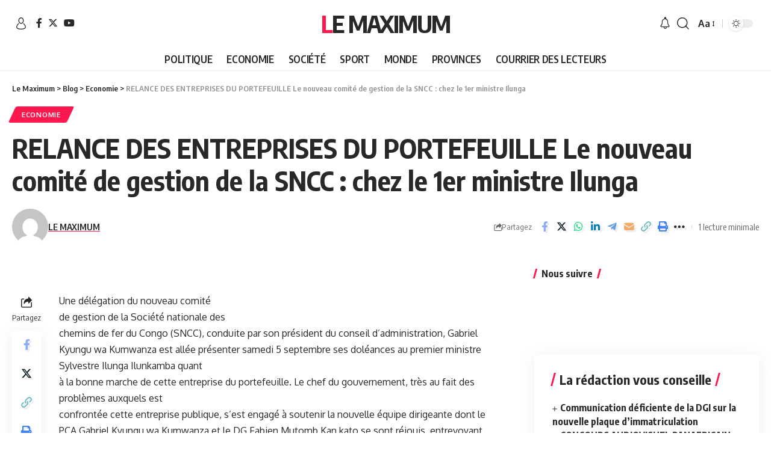

--- FILE ---
content_type: text/html; charset=utf-8
request_url: https://www.google.com/recaptcha/api2/aframe
body_size: 268
content:
<!DOCTYPE HTML><html><head><meta http-equiv="content-type" content="text/html; charset=UTF-8"></head><body><script nonce="fAzklN1TVvxiyJ7YClz7EQ">/** Anti-fraud and anti-abuse applications only. See google.com/recaptcha */ try{var clients={'sodar':'https://pagead2.googlesyndication.com/pagead/sodar?'};window.addEventListener("message",function(a){try{if(a.source===window.parent){var b=JSON.parse(a.data);var c=clients[b['id']];if(c){var d=document.createElement('img');d.src=c+b['params']+'&rc='+(localStorage.getItem("rc::a")?sessionStorage.getItem("rc::b"):"");window.document.body.appendChild(d);sessionStorage.setItem("rc::e",parseInt(sessionStorage.getItem("rc::e")||0)+1);localStorage.setItem("rc::h",'1769137904603');}}}catch(b){}});window.parent.postMessage("_grecaptcha_ready", "*");}catch(b){}</script></body></html>

--- FILE ---
content_type: application/x-javascript
request_url: https://lemaximum.cd/wp-content/plugins/yatra/assets/js/yatra.js?ver=2.2
body_size: 5556
content:
// @var yatra_params
window.yatra_global_tour_additional_price = 0;
(function ($) {
    let yatra_availability_enable_dates = yatra_params.single_tour.enabled_dates;
    let yatra_availability_date_data = yatra_params.single_tour.all_available_date_data;
    var YatraFrontend = function ($) {
        return {
            init: function () {
                this.cacheDom();
                this.bindEvents();
                this.initLib();
                this.initNiceNumber();
                this.initDateTimePicker();
                this.initPartsPagination();
            },
            initPartsPagination: function () {
                $('body').on('click', '.yatra-pagination-wrap .page-numbers', function (e) {
                    e.preventDefault();
                    var wrap = $(this).closest('.yatra-ajax-pagination');
                    var current_page = parseInt(wrap.find('.current').text());
                    var page_number = $(this).text();
                    if ($(this).hasClass('next')) {
                        page_number = current_page + 1;
                    } else if ($(this).hasClass('prev')) {
                        page_number = current_page - 1;
                    }
                    var attributes = wrap.attr('attributes')
                    var type = wrap.attr('type')
                    var data = {
                        page_number: page_number,
                        action: yatra_params.pagination.pagination_action,
                        yatra_nonce: yatra_params.pagination.pagination_nonce,
                        attributes: attributes,
                        type:type,
                    };
                    var list_wrap = $(this).closest('.yatra-pagination-wrap').closest('div').parent();
                    $.ajax({
                        type: "POST",
                        url: yatra_params.ajax_url,
                        data: data,
                        beforeSend: function () {
                            list_wrap.addClass('yatra-loading');
                        },
                        success: function (response) {
                            if (response.success === true) {
                                list_wrap.html(response.data);
                            } else {

                            }

                        },
                        complete: function () {
                            list_wrap.removeClass('yatra-loading');
                        }
                    });
                });
            },
            initNiceNumber: function () {
                var _that = this;
                $('body').on('click', '.yatra-nice-input-number button.plus-button', function () {
                    var input = $(this).closest('.yatra-nice-input-number').find('input');
                    _that.calculateNiceNumber(input, 'plus');
                });
                $('body').on('click', '.yatra-nice-input-number button.minus-button', function () {
                    var input = $(this).closest('.yatra-nice-input-number').find('input');
                    _that.calculateNiceNumber(input, 'minus');
                });
            },
            calculateNiceNumber: function (input, type) {
                var step = input.attr('data-step') === undefined ? 1 : parseInt(input.attr('data-step'));
                var max = input.attr('data-max') === undefined ? 99999 : parseInt(input.attr('data-max'));
                var min = input.attr('data-min') === undefined ? 0 : parseInt(input.attr('data-min'));
                var current = parseInt(input.val());

                if (type === 'plus') {
                    current = current + step;
                } else {
                    current = current - step;
                }

                if (current >= max) {
                    input.val(max).trigger('change');
                    return;
                }
                if (current < min) {
                    input.val(min).trigger('change');
                    return;
                }

                input.val(current).trigger('change');
            },
            cacheDom: function () {
                this.$booking_form = $('#yatra-tour-booking-form-fields');
                this.$enquiry_form = $('#yatra-tour-enquiry-form-fields');
                this.$yatra_update_cart = $('.yatra_update_cart');
            },

            bindEvents: function () {
                var $this = this;
                this.$booking_form.on('submit', function (e) {
                    e.preventDefault();
                    var tour_id = $(this).attr('data-tour-id');
                    var form_data = $(this).serialize();
                    $this.bookTour(form_data);
                });

                this.$enquiry_form.on('submit', function (e) {
                    e.preventDefault();
                    var selected_date = $('input.yatra-booking-calendar-choosen-date').val();
                    var form_data = $(this).serializeArray();
                    form_data.push({name: "selected_date", value: selected_date});
                    $this.sendEnquiry(form_data);
                });

                $('form.yatra-cart-form').on('submit', function (e) {
                    e.preventDefault();
                    var form = $(this);
                    var form_data = form.serialize();
                    $this.submit_cart_form(form_data, $(this));
                });
                $('body').on('click', '.yatra_update_cart', function (e) {
                    e.preventDefault();
                    var form = $(this).closest('form');
                    var field = $('<input type="hidden" name="yatra_cart_submit_type" value="update_cart"/>');
                    form.find('.yatra_cart_submit_type').remove();
                    form.append(field);
                    var form_data = form.serialize();
                    $this.submit_cart_form(form_data, $(this));
                });

                $('body').on('click', '.yatra_apply_coupon', function (e) {
                    e.preventDefault();
                    var form = $(this).closest('form');
                    var field = $('<input type="hidden" name="yatra_cart_submit_type" value="apply_coupon"/>');
                    form.find('.yatra_cart_submit_type').remove();
                    form.append(field);
                    var form_data = form.serialize();
                    $this.submit_cart_form(form_data, $(this));
                });
                $('body').on('change', 'table.yatra_cart_table input.yatra-number-of-person-field', function (e) {
                    e.preventDefault();

                    var yatra_cart_table = $(this).closest('.yatra_cart_table');

                    yatra_cart_table.find('.yatra_update_cart').removeAttr('disabled');

                });
                $('body').on('click',
                    '.yatra-itinerary-list-item .itinerary-heading, .yatra-itinerary-list-item .itinerary-heading, .yatra-faq-list-item .faq-heading, .yatra-faq-list-item .faq-heading', function () {

                        if ($(this).find('.yatra-icon').length === 0 && $(this).find('svg').length === 0) {
                            return;
                        }
                        var toggle_node = $(this).find('.yatra-icon').length !== 0 ? $(this).find('.yatra-icon') : $(this).find('svg');

                        if (toggle_node.hasClass('fa-minus')) {

                            $this.toggleYatraList(toggle_node, 'close');
                        } else {
                            $this.toggleYatraList(toggle_node, 'open');
                        }
                    });
                $('body').on('click', '.yatra-tab-content .tab-title, .yatra-tab-content .tab-title', function () {

                    if ($(this).find('.yatra-icon').length === 0 && $(this).find('svg').length === 0) {
                        return;
                    }
                    var toggle_node = $(this).find('.yatra-icon').length !== 0 ? $(this).find('.yatra-icon') : $(this).find('svg');
                    var span = $('<span class=""/>');
                    var heading = toggle_node.closest('h3');
                    toggle_node.hide();
                    var toggle_status = 'close';
                    if (toggle_node.hasClass('fa-minus')) {
                        toggle_status = 'close';
                        span.addClass('yatra-icon fa fa-plus');
                    } else {
                        toggle_status = 'open';
                        span.addClass('yatra-icon fa fa-minus');
                    }

                    $.each(toggle_node.closest('.yatra-tab-content').find('ul.yatra-list li.yatra-list-item .yatra-heading'), function () {

                        var icon = $(this).find('.yatra-icon');
                        if (icon.length > 0) {
                            $this.toggleYatraList(icon, toggle_status);
                        }
                    });


                    heading.append(span);
                    toggle_node.remove();

                });
                $('body').on('click', '.yatra-enquiry-now-btn', function (event) {
                    $('#yatra-tour-sidebar-tabs').find('.yatra-tab-wrap li').find('a[aria-controls="yatra-tour-enquiry-form"]').trigger('click');
                    event.preventDefault();

                });

                $('body').on('click', '.yatra-calendar-date-listing-item', function () {
                    if ($(this).hasClass('yatra-availability-none')) {
                        return;
                    }
                    var date = $(this).attr('data-date');
                    $(this).closest('ul').find('li span').removeClass('active');
                    $(this).addClass('active');
                    $this.onDateSelect(date);
                })

                $('body').on('change', '.yatra-availability-select-year-month', function () {
                    var value = $(this).val();
                    $this.calendarMonthChange(value);
                });


            },
            initLib: function () {

                if (typeof $().select2 !== 'undefined') {
                    $('.yatra-select2').select2();
                }
                if (typeof $().datepicker !== 'undefined') {
                    $('.yatra-date').datepicker();
                }
                tippy('.yatra-tippy-tooltip', {
                    allowHTML: true,
                });

            },
            toggleYatraList: function ($toggle_node, toggle_status) {
                var $this = this;


                if (toggle_status == 'open') {
                    $this.listToggleOpen($toggle_node);
                } else {
                    $this.listToggleClose($toggle_node);

                }
            },
            listToggleOpen: function ($toggle_node) {
                $toggle_node.closest('li.yatra-list-item').find('.yatra-content').slideDown('slow');
                var span = $('<span class="yatra-icon fa fa-minus"/>');
                var heading = $toggle_node.closest('h4');
                $toggle_node.hide();
                heading.append(span);
                $toggle_node.remove();

            },
            listToggleClose: function ($toggle_node) {
                $toggle_node.closest('li.yatra-list-item').find('.yatra-content').slideUp('slow');
                var span = $('<span class="yatra-icon fa fa-plus"/>');
                var heading = $toggle_node.closest('h4');
                $toggle_node.hide();
                heading.append(span);
                $toggle_node.remove();

            },
            addLoading: function ($node) {

                var type = $node[0].tagName.toLowerCase();

                if (type === "a" || type === "button") {
                    $node.text($node.attr('data-loading-text'));
                } else {
                    $node.val($node.attr('data-loading-text'));
                }

            }, removeLoading: function ($node) {
                var type = $node[0].tagName.toLowerCase();
                if (type === "a" || type === "button") {
                    $node.text($node.attr('data-text'));
                } else {
                    $node.val($node.attr('data-text'));
                }
            },
            submit_cart_form: function (form_data, cart_btn) {

                var cart_form = cart_btn.closest('form.yatra-cart-form');
                var $this = this;
                $.ajax({
                    type: "POST",
                    url: yatra_params.ajax_url,
                    data: form_data,
                    beforeSend: function () {
                        $this.table_loading(cart_btn);
                    },
                    success: function (response) {

                        var el = cart_form.closest('.yatra-shortcode-wrapper');
                        if (response.success === true) {
                            var table = response.data.table;
                            cart_form.find('.yatra-cart-table-wrapper').find('table.yatra_cart_table').remove();
                            cart_form.find('.yatra-cart-table-wrapper').append(table)
                            window.YatraMessages.showSuccess(el, response.data.message);

                        } else {
                            window.YatraMessages.showError(el, response.data);

                        }
                        cart_form.find('.yatra-overlay').remove();
                    },
                    complete: function () {
                        cart_form.find('.yatra-overlay').remove();
                    }
                });
            },
            table_loading: function (cart_btn) {
                cart_btn.closest('form').append('<div class="yatra-overlay"></div>');
            },
            bookTour: function (form_data) {
                var $this = this;
                var $btn = $this.$booking_form.find('.yatra-book-now-btn');
                $.ajax({
                    type: "POST",
                    url: yatra_params.ajax_url,
                    data: form_data,
                    beforeSend: function () {
                        $this.addLoading($btn);
                    },
                    success: function (data) {

                        var el = $('.yatra-book-btn-wrapper.book-btn');
                        if (data.success === true) {

                            window.location = data.data.cart_page_url;

                        } else {
                            YatraMessages.showError(el, data.data);

                        }
                    },
                    complete: function () {
                        $this.removeLoading($btn);
                    }
                });
            },

            sendEnquiry: function (form_data) {
                var $this = this;
                $.ajax({
                    type: "POST",
                    url: yatra_params.ajax_url,
                    data: form_data,
                    beforeSend: function () {
                        $this.$enquiry_form.find('fieldset').prop('disabled', true);
                    },
                    success: function (data) {
                        var el = $('.yatra-enquiry-submit-btn-wrapper');

                        if (data.success === true) {
                            YatraMessages.showSuccess(el, data.data);
                            $this.$enquiry_form[0].reset();

                        } else {
                            YatraMessages.showError(el, data.data);
                        }
                    },
                    complete: function () {
                        $this.$enquiry_form.find('fieldset').prop('disabled', false);
                    }
                });
            },
            initDateTimePicker: function () {

                var _that = this;
                if ($(".yatra_tour_start_date").length === 0) {
                    return;
                }

                if ($(".yatra-calendar-wrap").length < 1) {
                    return;
                }
                var single_tour = yatra_params.single_tour;

                var calendar_options = {

                    fixedStartDay: 0, // begin weeks by sunday


                    enable: function (d) {
                        return yatra_availability_enable_dates;
                    },

                    onDayCreate: function (el, fullDate, day, month, year) {
                        var date = fullDate.trim();
                        var object = yatra_availability_date_data[date];
                        if (object !== undefined && !$(el).hasClass('disabled')) {
                            var class_name = 'yatra-tippy-tooltip yatra-availability-' + object.availability;
                            $(el).addClass(class_name).attr('data-tippy-content', object.description);
                        }
                    },
                    onCalendarLoad: function () {
                        tippy('.yatra-tippy-tooltip', {
                            allowHTML: true,
                        });
                    },
                    onDateSelect: function (date, el) {

                        if ($(el).hasClass('yatra-availability-none')) {
                            $(el).closest('td').removeClass('active');
                            return;
                        }

                        _that.onDateSelect(date);
                    },

                    onBeforeMonthChange: function (month, year) {
                        var _that = this;
                        var selected_date = year + '-' + (month + 1) + '-01';
                        $("#yatra-tour-booking-form").addClass('yatra-loading');
                        $.ajax({
                            type: "POST",
                            url: yatra_params.ajax_url,
                            async: false,
                            data: {
                                tour_id: $('form#yatra-tour-booking-form-fields').find('input[name="tour_id"]').val(),
                                selected_date: selected_date,
                                action: yatra_params.single_tour.availability_month_action,
                                yatra_nonce: yatra_params.single_tour.availability_month_nonce
                            },
                            beforeSend: function () {

                            },
                            success: function (data) {
                                if (typeof data.success) {
                                    yatra_availability_enable_dates = data.data.enable_dates;
                                    yatra_availability_date_data = data.data.available_data;
                                }

                            },
                            complete: function () {
                            }
                        });
                        $("#yatra-tour-booking-form").removeClass('yatra-loading');
                    }

                };
                if (typeof yatra_params.week_days !== undefined) {
                    calendar_options.days = yatra_params.week_days;
                }
                if (typeof yatra_params.months !== undefined) {
                    calendar_options.months = yatra_params.months;
                }
                let container = $(".yatra-calendar-wrap").YatraCalendar(calendar_options);

                tippy('.yatra-tippy-tooltip', {
                    allowHTML: true,
                });
            },
            onDateSelect: function (date) {
                $(".yatra_tour_start_date").find('input').attr('data-selected-date', date).val(date);
                const date_full = new Date(date);  // 2009-11-10

                let month = date_full.toLocaleString('default', {month: 'long'});

                if (typeof yatra_params.months !== undefined) {
                    if (yatra_params.months[date_full.getMonth()] !== undefined) {
                        month = yatra_params.months[date_full.getMonth()];
                    }
                }

                var date_string = month + ' ' + date_full.getDate() + ', ' + date_full.getFullYear();

                $('.tour-info-pricing-header').find('h2').html(date_string);
                $.ajax({
                    type: "POST",
                    url: yatra_params.ajax_url,
                    data: {
                        tour_id: $('form#yatra-tour-booking-form-fields').find('input[name="tour_id"]').val(),
                        selected_date: date,
                        action: yatra_params.single_tour.availability_action,
                        yatra_nonce: yatra_params.single_tour.availability_nonce
                    },
                    beforeSend: function () {
                        $("#yatra-tour-booking-form").addClass('yatra-loading');
                    },
                    success: function (data) {

                        if (typeof data.success !== undefined) {
                            if (data.success) {
                                $('.yatra-tour-booking-pricing-wrap').html(data.data);

                                if (yatra_params.show_enquiry_form === 'no') {

                                    $('#yatra-tour-sidebar-tabs').find('li.yatra-enquiry-form-list').addClass('yatra-hide');
                                    $('#yatra-tour-enquiry-form.yatra-tab-content ').addClass('yatra-hide');
                                }

                                if ($('.yatra-tour-booking-pricing-wrap').find('button.yatra-enquiry-now-btn').length === 1) {

                                    $('#yatra-tour-sidebar-tabs').find('li.yatra-enquiry-form-list').removeClass('yatra-hide');
                                    $('#yatra-tour-enquiry-form.yatra-tab-content ').removeClass('yatra-hide');

                                }

                                setTimeout(function () {
                                    tippy('.yatra-tippy-tooltip', {
                                        allowHTML: true,
                                    });
                                }, 500);

                            }
                        }

                    },
                    complete: function () {


                        $("#yatra-tour-booking-form").removeClass('yatra-loading');


                    }
                });
            },
            calendarMonthChange: function (selected_date) {
                $("#yatra-tour-booking-form").addClass('yatra-loading');
                $.ajax({
                    type: "POST",
                    url: yatra_params.ajax_url,
                    data: {
                        tour_id: $('form#yatra-tour-booking-form-fields').find('input[name="tour_id"]').val(),
                        selected_date: selected_date,
                        action: yatra_params.single_tour.availability_month_action,
                        yatra_nonce: yatra_params.single_tour.availability_month_nonce,
                        type: 'date_listing'
                    },
                    beforeSend: function () {

                    },
                    success: function (data) {
                        if (typeof data.success) {
                            var content = data.data.content;
                            $('.yatra-calendar-listing-wrap').html(content);

                        } else {
                            $('.yatra-calendar-listing-wrap').html('<h2>Somethign went wrong, please try again');
                        }

                    },
                    complete: function () {
                        $("#yatra-tour-booking-form").removeClass('yatra-loading');
                        tippy('.yatra-tippy-tooltip', {
                            allowHTML: true,
                        });
                    }
                });
            }


        };
    }(jQuery);

    $.fn.YatraTabs = function (params) {

        this.each(function () {

            // express a single node as a jQuery object
            var $el = $(this);

            var YatraTabsMethods = function ($) {
                return {

                    init: function ($el) {

                        this.cacheDom($el);
                        this.setupAria();
                        this.bindEvents();
                    },

                    cacheDom: function () {
                        this.$el = $el;
                        this.$tabList = this.$el.find('ul.yatra-tab-wrap');
                        this.$tab = this.$tabList.find('li.item');
                        this.$tabFirst = this.$tabList.find('li.item:first-child a');
                        this.$tabLink = this.$tabList.find('li.item > a')
                        this.$tabPanel = this.$el.find('section');
                        this.$tabPanelFirstContent = this.$el.find('section > *:first-child');
                        this.$tabPanelFirst = this.$el.find('section:first-child');
                        this.$tabPanelNotFirst = this.$el.find('section:not(:first-of-type)');
                    },

                    bindEvents: function () {
                        this.$tabLink.on('click', function (e) {
                            this.changeTab(e);
                        }.bind(this));
                        this.$tabLink.on('keydown', function (e) {
                            this.changeTabKey(e);
                        }.bind(this));
                    },

                    changeTab: function (event) {
                        var self = $(event.currentTarget);
                        event.preventDefault();
                        this.removeTabFocus();
                        this.setSelectedTab(self);
                        this.hideAllTabPanels();
                        this.setSelectedTabPanel(self);
                    },

                    changeTabKey: function (event) {
                        var self = $(event.target),
                            $target = this.setKeyboardDirection(self, event.keyCode);

                        if ($target.length) {
                            this.removeTabFocus(self);
                            this.setSelectedTab($target);
                        }
                        this.hideAllTabPanels();
                        this.setSelectedTabPanel($(document.activeElement));
                    },

                    hideAllTabPanels: function () {
                        this.$tabPanel.attr('aria-hidden', 'true');
                    },

                    removeTabFocus: function (self) {
                        var $this = this.$el.find('[role="tab"]');

                        $this.attr({
                            'tabindex': '-1',
                            'data-aria-selected': null
                        }).closest('li').removeClass('active');
                    },

                    selectFirstTab: function () {
                        this.$tabFirst.attr({
                            'data-aria-selected': 'true',
                            'tabindex': '0'
                        }).closest('li').addClass('active');
                    },

                    setupAria: function () {
                        this.$tabList.attr('role', 'tablist');
                        this.$tab.attr('role', 'presentation');
                        this.$tabLink.attr({
                            'role': 'tab',
                            'tabindex': '-1'
                        });
                        this.$tabLink.each(function () {
                            var $this = $(this);

                            $this.attr('aria-controls', $this.attr('href').substring(1));
                        });
                        this.$tabPanel.attr({
                            'role': 'tabpanel'
                        });
                        this.$tabPanelFirstContent.attr({
                            'tabindex': '0'
                        });
                        this.$tabPanelNotFirst.attr({
                            'aria-hidden': 'true'
                        });
                        this.selectFirstTab();
                    },

                    setKeyboardDirection: function (self, keycode) {
                        var $prev = self.parents('li').prev().children('[role="tab"]'),
                            $next = self.parents('li').next().children('[role="tab"]');

                        switch (keycode) {
                            case 37:
                                return $prev;
                                break;
                            case 39:
                                return $next;
                                break;
                            default:
                                return false;
                                break;
                        }
                    },

                    setSelectedTab: function (self) {
                        self.attr({
                            'data-aria-selected': true,
                            'tabindex': '0'
                        }).focus().closest('li').addClass('active');
                    },

                    setSelectedTabPanel: function (self) {
                        this.$el.find('#' + self.attr('aria-controls')).attr('aria-hidden', false);
                    },

                };
            }(jQuery);

            YatraTabsMethods.init($el);


        });

        // allow jQuery chaining
        return this;
    };


    window.YatraMessages = {

        getMessageHTML: function (messages) {
            var message_html = $("<ul/>");

            if (typeof messages === "object") {
                messages.forEach((value, index) => {
                    var li = $('<li/>').text(value);
                    message_html.append(li);
                });
            } else if (typeof messages === "string") {
                var li = $('<li/>').text(messages);
                message_html.append(li);
            }
            return message_html;
        },
        showError: function (el, messages, is_append = true, fade_out_delay = 5000) {

            var message_html = this.getMessageHTML(messages);

            var error_html = $('<div class="yatra-message yatra-error" id="yatra-message"/>');

            error_html.append(message_html);

            $(el).find('.yatra-message').remove();

            if (is_append) {
                $(el).append(error_html);

            } else {
                $(el).prepend(error_html);
            }
            let target = document.getElementById("yatra-message");

            if (target.getBoundingClientRect().bottom > window.innerHeight) {
                target.scrollIntoView(false);
            }

            if (target.getBoundingClientRect().top < 0) {
                target.scrollIntoView();
            }

            if (fade_out_delay > 0) {

                $(el).find('.yatra-message').delay(fade_out_delay).fadeOut(800, function () {
                    $(this).remove()
                });
            }

        },
        showSuccess: function (el, messages, is_append = true, fade_out_delay = 5000) {

            var message_html = this.getMessageHTML(messages);

            var error_html = $('<div class="yatra-message yatra-success" id="yatra-message"/>');

            error_html.append(message_html);

            $(el).find('.yatra-message').remove();

            if (is_append) {
                $(el).append(error_html);

            } else {
                $(el).prepend(error_html);
            }
            let target = document.getElementById("yatra-message");

            if (target.getBoundingClientRect().bottom > window.innerHeight) {
                target.scrollIntoView(false);
            }

            if (target.getBoundingClientRect().top < 0) {
                target.scrollIntoView();
            }

            if (fade_out_delay > 0) {
                $(el).find('.yatra-message').delay(fade_out_delay).fadeOut(800, function () {
                    $(this).remove()
                });
            }


        }
    };

    var YatraPricingCalculator = {

        init: function () {

            this.bindEvents();
        },
        bindEvents: function () {
            var _that = this;
            $('body').on('change', '.yatra-single-tour-number-of-person', function () {
                var price_field = $(this).closest('.yatra-price-item-field');
                var final_price = _that.getPriceItemFinalPrice(price_field);
                var finalPriceString = _that.getPrice(yatra_params.currency_symbol, final_price.final);
                var regularPriceString = _that.getPrice(yatra_params.currency_symbol, final_price.regular);
                price_field.find('.yatra-traveller-price').find('.final').text(finalPriceString);
                price_field.find('.yatra-traveller-price').find('.regular').text(regularPriceString);
                $(this).trigger('yatra_single_tour_number_of_person_changed', $(this).val());
                var total_price = _that.getTotalTourPrice();

                $('.yatra-tour-total-price').find('span').text(_that.getPrice(yatra_params.currency_symbol, total_price)).attr('data-total-price', total_price);


            });

        },
        getPrice(currency = null, price) {
            currency = currency === null ? yatra_params.currency_symbol : currency;

            price = this.numberFormat(price);

            var currency_position = yatra_params.currency_position;
            if (currency_position === "left_space") {
                return currency + ' ' + price;

            } else if (currency_position === "right_space") {
                return price + ' ' + currency;

            } else if (currency_position === "right") {
                return price + currency;

            } else {
                return currency + price;

            }
        },
        numberFormat: function (number) {
            var decimals = yatra_params.decimals;
            var dec_point = yatra_params.decimal_separator;
            var thousands_sep = yatra_params.thousand_separator;
            // Strip all characters but numerical ones.
            number = (number + '').replace(/[^0-9+\-Ee.]/g, '');
            var n = !isFinite(+number) ? 0 : +number,
                prec = !isFinite(+decimals) ? 0 : Math.abs(decimals),
                sep = (typeof thousands_sep === 'undefined') ? ',' : thousands_sep,
                dec = (typeof dec_point === 'undefined') ? '.' : dec_point,
                s = '',
                toFixedFix = function (n, prec) {
                    var k = Math.pow(10, prec);
                    return '' + Math.round(n * k) / k;
                };
            // Fix for IE parseFloat(0.55).toFixed(0) = 0;
            s = (prec ? toFixedFix(n, prec) : '' + Math.round(n)).split('.');
            if (s[0].length > 3) {
                s[0] = s[0].replace(/\B(?=(?:\d{3})+(?!\d))/g, sep);
            }
            if ((s[1] || '').length < prec) {
                s[1] = s[1] || '';
                s[1] += new Array(prec - s[1].length + 1).join('0');
            }
            return s.join(dec);
        },
        getTotalTourPrice: function () {

            var _that = this;

            var total_price = 0;

            $.each($('.yatra-price-item-field'), function () {

                var final_price = _that.getPriceItemFinalPrice($(this));

                total_price += parseInt(final_price.final);
            });

            return ((parseInt(window.yatra_global_tour_additional_price)) + total_price);


        },

        getPriceItemFinalPrice: function (price_field) {

            var price = {
                'regular': price_field.data('regular-price'),
                'sales': price_field.data('sales-price'),
                'final': price_field.data('final-price'),
                'people': price_field.find('.yatra-single-tour-number-of-person').val(),
                'currency': price_field.data('currency-symbol'),
                'pricing_per': price_field.data('pricing-per'),
                'group_size': price_field.data('group-size')
            }

            var total_people = parseInt(price.people);
            var pricing_per = price.pricing_per;
            var person_count = total_people;
            if (pricing_per === "group" && total_people > 0) {
                var group_size = parseInt(price.group_size);
                group_size = group_size < 1 ? 1 : group_size;
                person_count = Math.ceil(total_people / group_size)

            }
            var total_regular_price = parseInt(price.regular) * person_count;
            var total_sales_price = (price.sales) === '' ? total_regular_price : parseInt(price.sales) * person_count;

            return {
                'regular': total_regular_price,
                'final': total_sales_price
            };

        }
    };

    $(document).ready(function () {
        YatraFrontend.init();
        YatraPricingCalculator.init();
        $('#yatra-tour-tabs').YatraTabs();
        $('#yatra-tour-sidebar-tabs').YatraTabs();
        window.YatraPricingCalculator = YatraPricingCalculator;


    });
}(jQuery));